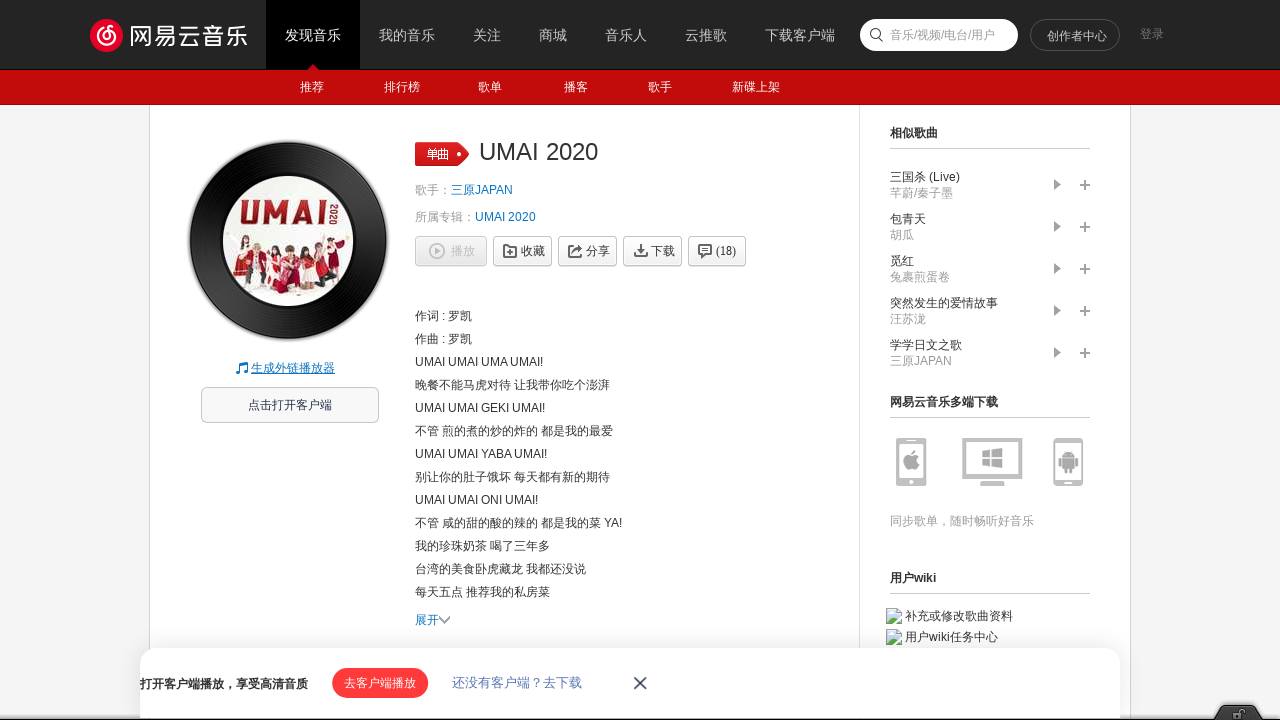

--- FILE ---
content_type: application/javascript
request_url: https://fp-upload.dun.163.com/v2/js/d
body_size: 183
content:
{"code":200,"data":{"dt":"lahz6O1SVHVBBgRUEFLDmrNacjkEKE5a","st":1768777188916,"tid":"7PGBh5Y9HENAU1VBBBKHyrMfNm1QeB8K"},"msg":"ok"}

--- FILE ---
content_type: application/javascript
request_url: https://fp-upload.dun.163.com/v2/js/d
body_size: 184
content:
{"code":200,"data":{"dt":"AeOMT6Z6XYdABwBQQEfC37YaMyhAJics","st":1768777188695,"tid":"4iC2zf7BRGVBVwBEVVOG3uNOJ30BJyJ9"},"msg":"ok"}

--- FILE ---
content_type: text/plain;charset=UTF-8
request_url: https://music.163.com/weapi/song/lyric?csrf_token=
body_size: 1804
content:
{"sgc":false,"sfy":false,"qfy":false,"lyricUser":{"id":39855497,"status":99,"demand":0,"userid":133199390,"nickname":"-Moverest-","uptime":1697091769736},"lrc":{"version":3,"lyric":"[00:00.000] 作词 : 罗凯\n[00:01.000] 作曲 : 罗凯\n[00:06.060]UMAI UMAI UMA UMAI!\n[00:08.422]晚餐不能马虎对待 让我带你吃个澎湃\n[00:10.807]UMAI UMAI GEKI UMAI!\n[00:12.929]不管 煎的煮的炒的炸的 都是我的最爱\n[00:15.621]UMAI UMAI YABA UMAI!\n[00:17.697]别让你的肚子饿坏 每天都有新的期待\n[00:20.335]UMAI UMAI ONI UMAI!\n[00:22.551]不管 咸的甜的酸的辣的 都是我的菜 YA!\n[00:25.237]我的珍珠奶茶 喝了三年多\n[00:27.161]台湾的美食卧虎藏龙 我都还没说\n[00:29.548]每天五点 推荐我的私房菜\n[00:32.003]订阅了umai 晚餐不用再吃外卖\n[00:34.641]管他餐厅是冷门还是上发烧\n[00:36.825]我的评价就是吃了诚实豆沙包\n[00:39.156]把最好吃的料理 都让你看见\n[00:41.655]如果真的不好吃我干脆不上片\n[00:44.073]无论是 台式美式日式义式 都有意思\n[00:46.497]看是要 吃饭吃面吃泡面 我都加起士\n[00:48.957]寻找传说中的料理像中华一番\n[00:51.395]开启美食细胞完成我的全餐菜单 ya~\n[00:54.624]神秘餐馆老板的独家秘方\n[00:57.947]食物上桌还会闪闪发光 (ITADAKIMASU!)\n[01:03.452]谢谢鱼先生\n[01:05.373]谢谢牛先生\n[01:07.763]怀抱对食物的感谢\n[01:10.103]珍惜眼前的一切\n[01:12.494]谢谢鸡先生\n[01:15.306]谢谢猪先生\n[01:17.244]享受每一口的瞬间\n[01:19.778]都是无比幸福的感觉\n[01:23.082]UMAI UMAI UMA UMAI!\n[01:24.913]晚餐不能马虎对待 让我带你吃个澎湃\n[01:27.540]UMAI UMAI GEKI UMAI!\n[01:29.685]不管 煎的煮的炒的炸的 都是我的最爱\n[01:32.170]UMAI UMAI YABA UMAI!\n[01:34.538]别让你的肚子饿坏 每天都有新的期待\n[01:37.190]UMAI UMAI ONI UMAI!\n[01:39.319]不管 咸的甜的酸的辣的 都是我的菜 YA!\n[01:42.152]不管街头点心 还是高级餐厅\n[01:44.072]只要用心做的料理 就是米其林三星\n[01:46.498]看著google评分 总是真假难分\n[01:48.903]到底雷 还是不雷带你一探究竟\n[01:51.511]这是美食界的侦探\n[01:52.880]茶碗蒸跟 蒸蛋\n[01:54.080]外表看似平凡\n[01:55.360]其实内含隐藏的菜单\n[01:56.412]每一家的CP值 我精心打算\n[01:58.738]吃到饱的餐厅需要大胃王来挑战\n[02:01.043]人说 民以食为天 不吃饭会成仙\n[02:03.620]为了美食我把大江南北全都走遍\n[02:06.027]卖著虾仁羹的老板带著假的gold chain\n[02:08.321]他说他的汤头好喝因为加了勾芡\n[02:10.771]神秘餐馆的料理口齿生香\n[02:14.929]食物上桌我全都吃光光 (ITADAKIMASU!)\n[02:20.023]谢谢鱼先生\n[02:22.070]谢谢牛先生\n[02:24.472]怀抱对食物的感谢\n[02:26.958]珍惜眼前的一切\n[02:29.311]谢谢鸡先生\n[02:31.463]谢谢猪先生\n[02:34.007]享受每一口的瞬间\n[02:36.470]都是无比幸福的感觉\n[02:39.789]我右手拿著天妇罗\n[02:41.712]左手 珍珠奶茶再喝一口\n[02:43.943]夜市小吃 太多\n[02:45.436]等我吃饱 再说\n[02:46.571]没有花个两千多 我怎么可能吃的够\n[02:48.965]人说 民 以食 为天 不吃 饭会 成仙\n[02:51.468]为了美食我把大江南北全都走遍\n[02:53.950]是街头点心 还是高级餐厅\n[02:56.202]只要用心做的料理 都是米其林三星\n[03:00.136]晚餐不能马虎对待 让我带你吃个澎湃\n[03:04.986]不管 煎的煮的炒的炸的 都是我的最爱\n[03:09.836]UMAI UMAI YABA UMAI!\n[03:11.775]别让你的肚子饿坏 每天都有新的期待\n[03:14.448]UMAI UMAI ONI UMAI!\n[03:16.505]不管 咸的甜的酸的辣的 都是我的菜 YA!\n"},"tlyric":{"version":0,"lyric":""},"code":200}